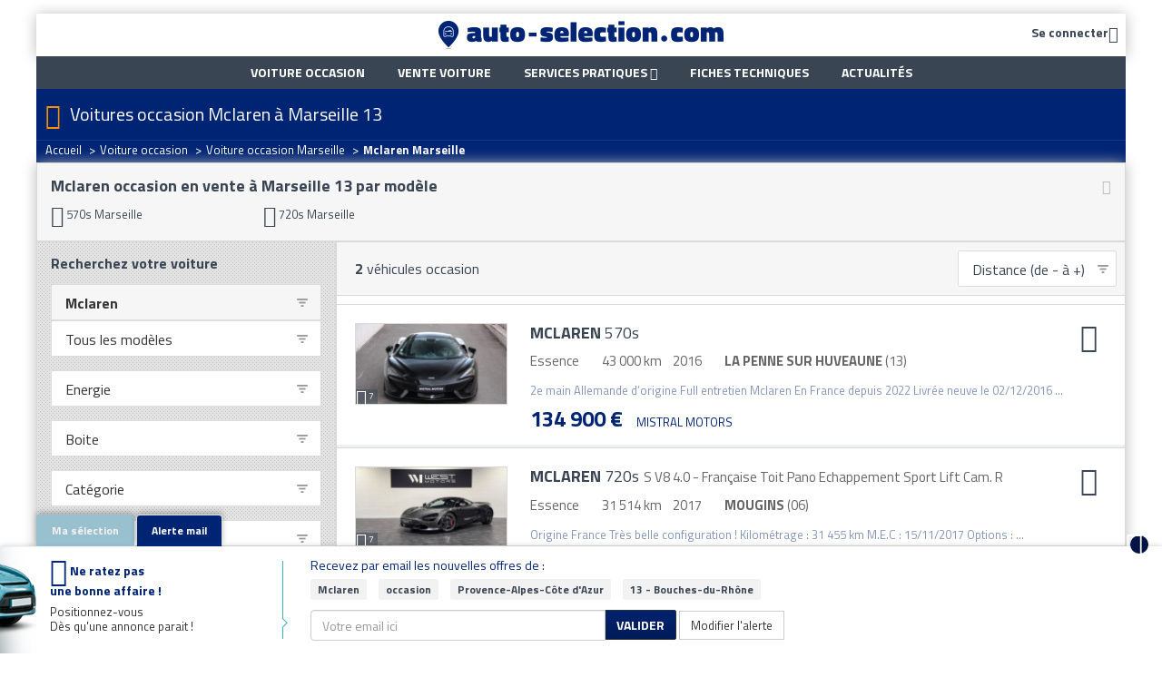

--- FILE ---
content_type: text/html; charset=utf-8
request_url: https://www.google.com/recaptcha/api2/anchor?ar=1&k=6LdJnyYcAAAAAE_H4S-DxfKDtsc8K_YAa2A44FyB&co=aHR0cHM6Ly93d3cuYXV0by1zZWxlY3Rpb24uY29tOjQ0Mw..&hl=en&v=N67nZn4AqZkNcbeMu4prBgzg&size=invisible&anchor-ms=20000&execute-ms=30000&cb=2eanmpuu142k
body_size: 49605
content:
<!DOCTYPE HTML><html dir="ltr" lang="en"><head><meta http-equiv="Content-Type" content="text/html; charset=UTF-8">
<meta http-equiv="X-UA-Compatible" content="IE=edge">
<title>reCAPTCHA</title>
<style type="text/css">
/* cyrillic-ext */
@font-face {
  font-family: 'Roboto';
  font-style: normal;
  font-weight: 400;
  font-stretch: 100%;
  src: url(//fonts.gstatic.com/s/roboto/v48/KFO7CnqEu92Fr1ME7kSn66aGLdTylUAMa3GUBHMdazTgWw.woff2) format('woff2');
  unicode-range: U+0460-052F, U+1C80-1C8A, U+20B4, U+2DE0-2DFF, U+A640-A69F, U+FE2E-FE2F;
}
/* cyrillic */
@font-face {
  font-family: 'Roboto';
  font-style: normal;
  font-weight: 400;
  font-stretch: 100%;
  src: url(//fonts.gstatic.com/s/roboto/v48/KFO7CnqEu92Fr1ME7kSn66aGLdTylUAMa3iUBHMdazTgWw.woff2) format('woff2');
  unicode-range: U+0301, U+0400-045F, U+0490-0491, U+04B0-04B1, U+2116;
}
/* greek-ext */
@font-face {
  font-family: 'Roboto';
  font-style: normal;
  font-weight: 400;
  font-stretch: 100%;
  src: url(//fonts.gstatic.com/s/roboto/v48/KFO7CnqEu92Fr1ME7kSn66aGLdTylUAMa3CUBHMdazTgWw.woff2) format('woff2');
  unicode-range: U+1F00-1FFF;
}
/* greek */
@font-face {
  font-family: 'Roboto';
  font-style: normal;
  font-weight: 400;
  font-stretch: 100%;
  src: url(//fonts.gstatic.com/s/roboto/v48/KFO7CnqEu92Fr1ME7kSn66aGLdTylUAMa3-UBHMdazTgWw.woff2) format('woff2');
  unicode-range: U+0370-0377, U+037A-037F, U+0384-038A, U+038C, U+038E-03A1, U+03A3-03FF;
}
/* math */
@font-face {
  font-family: 'Roboto';
  font-style: normal;
  font-weight: 400;
  font-stretch: 100%;
  src: url(//fonts.gstatic.com/s/roboto/v48/KFO7CnqEu92Fr1ME7kSn66aGLdTylUAMawCUBHMdazTgWw.woff2) format('woff2');
  unicode-range: U+0302-0303, U+0305, U+0307-0308, U+0310, U+0312, U+0315, U+031A, U+0326-0327, U+032C, U+032F-0330, U+0332-0333, U+0338, U+033A, U+0346, U+034D, U+0391-03A1, U+03A3-03A9, U+03B1-03C9, U+03D1, U+03D5-03D6, U+03F0-03F1, U+03F4-03F5, U+2016-2017, U+2034-2038, U+203C, U+2040, U+2043, U+2047, U+2050, U+2057, U+205F, U+2070-2071, U+2074-208E, U+2090-209C, U+20D0-20DC, U+20E1, U+20E5-20EF, U+2100-2112, U+2114-2115, U+2117-2121, U+2123-214F, U+2190, U+2192, U+2194-21AE, U+21B0-21E5, U+21F1-21F2, U+21F4-2211, U+2213-2214, U+2216-22FF, U+2308-230B, U+2310, U+2319, U+231C-2321, U+2336-237A, U+237C, U+2395, U+239B-23B7, U+23D0, U+23DC-23E1, U+2474-2475, U+25AF, U+25B3, U+25B7, U+25BD, U+25C1, U+25CA, U+25CC, U+25FB, U+266D-266F, U+27C0-27FF, U+2900-2AFF, U+2B0E-2B11, U+2B30-2B4C, U+2BFE, U+3030, U+FF5B, U+FF5D, U+1D400-1D7FF, U+1EE00-1EEFF;
}
/* symbols */
@font-face {
  font-family: 'Roboto';
  font-style: normal;
  font-weight: 400;
  font-stretch: 100%;
  src: url(//fonts.gstatic.com/s/roboto/v48/KFO7CnqEu92Fr1ME7kSn66aGLdTylUAMaxKUBHMdazTgWw.woff2) format('woff2');
  unicode-range: U+0001-000C, U+000E-001F, U+007F-009F, U+20DD-20E0, U+20E2-20E4, U+2150-218F, U+2190, U+2192, U+2194-2199, U+21AF, U+21E6-21F0, U+21F3, U+2218-2219, U+2299, U+22C4-22C6, U+2300-243F, U+2440-244A, U+2460-24FF, U+25A0-27BF, U+2800-28FF, U+2921-2922, U+2981, U+29BF, U+29EB, U+2B00-2BFF, U+4DC0-4DFF, U+FFF9-FFFB, U+10140-1018E, U+10190-1019C, U+101A0, U+101D0-101FD, U+102E0-102FB, U+10E60-10E7E, U+1D2C0-1D2D3, U+1D2E0-1D37F, U+1F000-1F0FF, U+1F100-1F1AD, U+1F1E6-1F1FF, U+1F30D-1F30F, U+1F315, U+1F31C, U+1F31E, U+1F320-1F32C, U+1F336, U+1F378, U+1F37D, U+1F382, U+1F393-1F39F, U+1F3A7-1F3A8, U+1F3AC-1F3AF, U+1F3C2, U+1F3C4-1F3C6, U+1F3CA-1F3CE, U+1F3D4-1F3E0, U+1F3ED, U+1F3F1-1F3F3, U+1F3F5-1F3F7, U+1F408, U+1F415, U+1F41F, U+1F426, U+1F43F, U+1F441-1F442, U+1F444, U+1F446-1F449, U+1F44C-1F44E, U+1F453, U+1F46A, U+1F47D, U+1F4A3, U+1F4B0, U+1F4B3, U+1F4B9, U+1F4BB, U+1F4BF, U+1F4C8-1F4CB, U+1F4D6, U+1F4DA, U+1F4DF, U+1F4E3-1F4E6, U+1F4EA-1F4ED, U+1F4F7, U+1F4F9-1F4FB, U+1F4FD-1F4FE, U+1F503, U+1F507-1F50B, U+1F50D, U+1F512-1F513, U+1F53E-1F54A, U+1F54F-1F5FA, U+1F610, U+1F650-1F67F, U+1F687, U+1F68D, U+1F691, U+1F694, U+1F698, U+1F6AD, U+1F6B2, U+1F6B9-1F6BA, U+1F6BC, U+1F6C6-1F6CF, U+1F6D3-1F6D7, U+1F6E0-1F6EA, U+1F6F0-1F6F3, U+1F6F7-1F6FC, U+1F700-1F7FF, U+1F800-1F80B, U+1F810-1F847, U+1F850-1F859, U+1F860-1F887, U+1F890-1F8AD, U+1F8B0-1F8BB, U+1F8C0-1F8C1, U+1F900-1F90B, U+1F93B, U+1F946, U+1F984, U+1F996, U+1F9E9, U+1FA00-1FA6F, U+1FA70-1FA7C, U+1FA80-1FA89, U+1FA8F-1FAC6, U+1FACE-1FADC, U+1FADF-1FAE9, U+1FAF0-1FAF8, U+1FB00-1FBFF;
}
/* vietnamese */
@font-face {
  font-family: 'Roboto';
  font-style: normal;
  font-weight: 400;
  font-stretch: 100%;
  src: url(//fonts.gstatic.com/s/roboto/v48/KFO7CnqEu92Fr1ME7kSn66aGLdTylUAMa3OUBHMdazTgWw.woff2) format('woff2');
  unicode-range: U+0102-0103, U+0110-0111, U+0128-0129, U+0168-0169, U+01A0-01A1, U+01AF-01B0, U+0300-0301, U+0303-0304, U+0308-0309, U+0323, U+0329, U+1EA0-1EF9, U+20AB;
}
/* latin-ext */
@font-face {
  font-family: 'Roboto';
  font-style: normal;
  font-weight: 400;
  font-stretch: 100%;
  src: url(//fonts.gstatic.com/s/roboto/v48/KFO7CnqEu92Fr1ME7kSn66aGLdTylUAMa3KUBHMdazTgWw.woff2) format('woff2');
  unicode-range: U+0100-02BA, U+02BD-02C5, U+02C7-02CC, U+02CE-02D7, U+02DD-02FF, U+0304, U+0308, U+0329, U+1D00-1DBF, U+1E00-1E9F, U+1EF2-1EFF, U+2020, U+20A0-20AB, U+20AD-20C0, U+2113, U+2C60-2C7F, U+A720-A7FF;
}
/* latin */
@font-face {
  font-family: 'Roboto';
  font-style: normal;
  font-weight: 400;
  font-stretch: 100%;
  src: url(//fonts.gstatic.com/s/roboto/v48/KFO7CnqEu92Fr1ME7kSn66aGLdTylUAMa3yUBHMdazQ.woff2) format('woff2');
  unicode-range: U+0000-00FF, U+0131, U+0152-0153, U+02BB-02BC, U+02C6, U+02DA, U+02DC, U+0304, U+0308, U+0329, U+2000-206F, U+20AC, U+2122, U+2191, U+2193, U+2212, U+2215, U+FEFF, U+FFFD;
}
/* cyrillic-ext */
@font-face {
  font-family: 'Roboto';
  font-style: normal;
  font-weight: 500;
  font-stretch: 100%;
  src: url(//fonts.gstatic.com/s/roboto/v48/KFO7CnqEu92Fr1ME7kSn66aGLdTylUAMa3GUBHMdazTgWw.woff2) format('woff2');
  unicode-range: U+0460-052F, U+1C80-1C8A, U+20B4, U+2DE0-2DFF, U+A640-A69F, U+FE2E-FE2F;
}
/* cyrillic */
@font-face {
  font-family: 'Roboto';
  font-style: normal;
  font-weight: 500;
  font-stretch: 100%;
  src: url(//fonts.gstatic.com/s/roboto/v48/KFO7CnqEu92Fr1ME7kSn66aGLdTylUAMa3iUBHMdazTgWw.woff2) format('woff2');
  unicode-range: U+0301, U+0400-045F, U+0490-0491, U+04B0-04B1, U+2116;
}
/* greek-ext */
@font-face {
  font-family: 'Roboto';
  font-style: normal;
  font-weight: 500;
  font-stretch: 100%;
  src: url(//fonts.gstatic.com/s/roboto/v48/KFO7CnqEu92Fr1ME7kSn66aGLdTylUAMa3CUBHMdazTgWw.woff2) format('woff2');
  unicode-range: U+1F00-1FFF;
}
/* greek */
@font-face {
  font-family: 'Roboto';
  font-style: normal;
  font-weight: 500;
  font-stretch: 100%;
  src: url(//fonts.gstatic.com/s/roboto/v48/KFO7CnqEu92Fr1ME7kSn66aGLdTylUAMa3-UBHMdazTgWw.woff2) format('woff2');
  unicode-range: U+0370-0377, U+037A-037F, U+0384-038A, U+038C, U+038E-03A1, U+03A3-03FF;
}
/* math */
@font-face {
  font-family: 'Roboto';
  font-style: normal;
  font-weight: 500;
  font-stretch: 100%;
  src: url(//fonts.gstatic.com/s/roboto/v48/KFO7CnqEu92Fr1ME7kSn66aGLdTylUAMawCUBHMdazTgWw.woff2) format('woff2');
  unicode-range: U+0302-0303, U+0305, U+0307-0308, U+0310, U+0312, U+0315, U+031A, U+0326-0327, U+032C, U+032F-0330, U+0332-0333, U+0338, U+033A, U+0346, U+034D, U+0391-03A1, U+03A3-03A9, U+03B1-03C9, U+03D1, U+03D5-03D6, U+03F0-03F1, U+03F4-03F5, U+2016-2017, U+2034-2038, U+203C, U+2040, U+2043, U+2047, U+2050, U+2057, U+205F, U+2070-2071, U+2074-208E, U+2090-209C, U+20D0-20DC, U+20E1, U+20E5-20EF, U+2100-2112, U+2114-2115, U+2117-2121, U+2123-214F, U+2190, U+2192, U+2194-21AE, U+21B0-21E5, U+21F1-21F2, U+21F4-2211, U+2213-2214, U+2216-22FF, U+2308-230B, U+2310, U+2319, U+231C-2321, U+2336-237A, U+237C, U+2395, U+239B-23B7, U+23D0, U+23DC-23E1, U+2474-2475, U+25AF, U+25B3, U+25B7, U+25BD, U+25C1, U+25CA, U+25CC, U+25FB, U+266D-266F, U+27C0-27FF, U+2900-2AFF, U+2B0E-2B11, U+2B30-2B4C, U+2BFE, U+3030, U+FF5B, U+FF5D, U+1D400-1D7FF, U+1EE00-1EEFF;
}
/* symbols */
@font-face {
  font-family: 'Roboto';
  font-style: normal;
  font-weight: 500;
  font-stretch: 100%;
  src: url(//fonts.gstatic.com/s/roboto/v48/KFO7CnqEu92Fr1ME7kSn66aGLdTylUAMaxKUBHMdazTgWw.woff2) format('woff2');
  unicode-range: U+0001-000C, U+000E-001F, U+007F-009F, U+20DD-20E0, U+20E2-20E4, U+2150-218F, U+2190, U+2192, U+2194-2199, U+21AF, U+21E6-21F0, U+21F3, U+2218-2219, U+2299, U+22C4-22C6, U+2300-243F, U+2440-244A, U+2460-24FF, U+25A0-27BF, U+2800-28FF, U+2921-2922, U+2981, U+29BF, U+29EB, U+2B00-2BFF, U+4DC0-4DFF, U+FFF9-FFFB, U+10140-1018E, U+10190-1019C, U+101A0, U+101D0-101FD, U+102E0-102FB, U+10E60-10E7E, U+1D2C0-1D2D3, U+1D2E0-1D37F, U+1F000-1F0FF, U+1F100-1F1AD, U+1F1E6-1F1FF, U+1F30D-1F30F, U+1F315, U+1F31C, U+1F31E, U+1F320-1F32C, U+1F336, U+1F378, U+1F37D, U+1F382, U+1F393-1F39F, U+1F3A7-1F3A8, U+1F3AC-1F3AF, U+1F3C2, U+1F3C4-1F3C6, U+1F3CA-1F3CE, U+1F3D4-1F3E0, U+1F3ED, U+1F3F1-1F3F3, U+1F3F5-1F3F7, U+1F408, U+1F415, U+1F41F, U+1F426, U+1F43F, U+1F441-1F442, U+1F444, U+1F446-1F449, U+1F44C-1F44E, U+1F453, U+1F46A, U+1F47D, U+1F4A3, U+1F4B0, U+1F4B3, U+1F4B9, U+1F4BB, U+1F4BF, U+1F4C8-1F4CB, U+1F4D6, U+1F4DA, U+1F4DF, U+1F4E3-1F4E6, U+1F4EA-1F4ED, U+1F4F7, U+1F4F9-1F4FB, U+1F4FD-1F4FE, U+1F503, U+1F507-1F50B, U+1F50D, U+1F512-1F513, U+1F53E-1F54A, U+1F54F-1F5FA, U+1F610, U+1F650-1F67F, U+1F687, U+1F68D, U+1F691, U+1F694, U+1F698, U+1F6AD, U+1F6B2, U+1F6B9-1F6BA, U+1F6BC, U+1F6C6-1F6CF, U+1F6D3-1F6D7, U+1F6E0-1F6EA, U+1F6F0-1F6F3, U+1F6F7-1F6FC, U+1F700-1F7FF, U+1F800-1F80B, U+1F810-1F847, U+1F850-1F859, U+1F860-1F887, U+1F890-1F8AD, U+1F8B0-1F8BB, U+1F8C0-1F8C1, U+1F900-1F90B, U+1F93B, U+1F946, U+1F984, U+1F996, U+1F9E9, U+1FA00-1FA6F, U+1FA70-1FA7C, U+1FA80-1FA89, U+1FA8F-1FAC6, U+1FACE-1FADC, U+1FADF-1FAE9, U+1FAF0-1FAF8, U+1FB00-1FBFF;
}
/* vietnamese */
@font-face {
  font-family: 'Roboto';
  font-style: normal;
  font-weight: 500;
  font-stretch: 100%;
  src: url(//fonts.gstatic.com/s/roboto/v48/KFO7CnqEu92Fr1ME7kSn66aGLdTylUAMa3OUBHMdazTgWw.woff2) format('woff2');
  unicode-range: U+0102-0103, U+0110-0111, U+0128-0129, U+0168-0169, U+01A0-01A1, U+01AF-01B0, U+0300-0301, U+0303-0304, U+0308-0309, U+0323, U+0329, U+1EA0-1EF9, U+20AB;
}
/* latin-ext */
@font-face {
  font-family: 'Roboto';
  font-style: normal;
  font-weight: 500;
  font-stretch: 100%;
  src: url(//fonts.gstatic.com/s/roboto/v48/KFO7CnqEu92Fr1ME7kSn66aGLdTylUAMa3KUBHMdazTgWw.woff2) format('woff2');
  unicode-range: U+0100-02BA, U+02BD-02C5, U+02C7-02CC, U+02CE-02D7, U+02DD-02FF, U+0304, U+0308, U+0329, U+1D00-1DBF, U+1E00-1E9F, U+1EF2-1EFF, U+2020, U+20A0-20AB, U+20AD-20C0, U+2113, U+2C60-2C7F, U+A720-A7FF;
}
/* latin */
@font-face {
  font-family: 'Roboto';
  font-style: normal;
  font-weight: 500;
  font-stretch: 100%;
  src: url(//fonts.gstatic.com/s/roboto/v48/KFO7CnqEu92Fr1ME7kSn66aGLdTylUAMa3yUBHMdazQ.woff2) format('woff2');
  unicode-range: U+0000-00FF, U+0131, U+0152-0153, U+02BB-02BC, U+02C6, U+02DA, U+02DC, U+0304, U+0308, U+0329, U+2000-206F, U+20AC, U+2122, U+2191, U+2193, U+2212, U+2215, U+FEFF, U+FFFD;
}
/* cyrillic-ext */
@font-face {
  font-family: 'Roboto';
  font-style: normal;
  font-weight: 900;
  font-stretch: 100%;
  src: url(//fonts.gstatic.com/s/roboto/v48/KFO7CnqEu92Fr1ME7kSn66aGLdTylUAMa3GUBHMdazTgWw.woff2) format('woff2');
  unicode-range: U+0460-052F, U+1C80-1C8A, U+20B4, U+2DE0-2DFF, U+A640-A69F, U+FE2E-FE2F;
}
/* cyrillic */
@font-face {
  font-family: 'Roboto';
  font-style: normal;
  font-weight: 900;
  font-stretch: 100%;
  src: url(//fonts.gstatic.com/s/roboto/v48/KFO7CnqEu92Fr1ME7kSn66aGLdTylUAMa3iUBHMdazTgWw.woff2) format('woff2');
  unicode-range: U+0301, U+0400-045F, U+0490-0491, U+04B0-04B1, U+2116;
}
/* greek-ext */
@font-face {
  font-family: 'Roboto';
  font-style: normal;
  font-weight: 900;
  font-stretch: 100%;
  src: url(//fonts.gstatic.com/s/roboto/v48/KFO7CnqEu92Fr1ME7kSn66aGLdTylUAMa3CUBHMdazTgWw.woff2) format('woff2');
  unicode-range: U+1F00-1FFF;
}
/* greek */
@font-face {
  font-family: 'Roboto';
  font-style: normal;
  font-weight: 900;
  font-stretch: 100%;
  src: url(//fonts.gstatic.com/s/roboto/v48/KFO7CnqEu92Fr1ME7kSn66aGLdTylUAMa3-UBHMdazTgWw.woff2) format('woff2');
  unicode-range: U+0370-0377, U+037A-037F, U+0384-038A, U+038C, U+038E-03A1, U+03A3-03FF;
}
/* math */
@font-face {
  font-family: 'Roboto';
  font-style: normal;
  font-weight: 900;
  font-stretch: 100%;
  src: url(//fonts.gstatic.com/s/roboto/v48/KFO7CnqEu92Fr1ME7kSn66aGLdTylUAMawCUBHMdazTgWw.woff2) format('woff2');
  unicode-range: U+0302-0303, U+0305, U+0307-0308, U+0310, U+0312, U+0315, U+031A, U+0326-0327, U+032C, U+032F-0330, U+0332-0333, U+0338, U+033A, U+0346, U+034D, U+0391-03A1, U+03A3-03A9, U+03B1-03C9, U+03D1, U+03D5-03D6, U+03F0-03F1, U+03F4-03F5, U+2016-2017, U+2034-2038, U+203C, U+2040, U+2043, U+2047, U+2050, U+2057, U+205F, U+2070-2071, U+2074-208E, U+2090-209C, U+20D0-20DC, U+20E1, U+20E5-20EF, U+2100-2112, U+2114-2115, U+2117-2121, U+2123-214F, U+2190, U+2192, U+2194-21AE, U+21B0-21E5, U+21F1-21F2, U+21F4-2211, U+2213-2214, U+2216-22FF, U+2308-230B, U+2310, U+2319, U+231C-2321, U+2336-237A, U+237C, U+2395, U+239B-23B7, U+23D0, U+23DC-23E1, U+2474-2475, U+25AF, U+25B3, U+25B7, U+25BD, U+25C1, U+25CA, U+25CC, U+25FB, U+266D-266F, U+27C0-27FF, U+2900-2AFF, U+2B0E-2B11, U+2B30-2B4C, U+2BFE, U+3030, U+FF5B, U+FF5D, U+1D400-1D7FF, U+1EE00-1EEFF;
}
/* symbols */
@font-face {
  font-family: 'Roboto';
  font-style: normal;
  font-weight: 900;
  font-stretch: 100%;
  src: url(//fonts.gstatic.com/s/roboto/v48/KFO7CnqEu92Fr1ME7kSn66aGLdTylUAMaxKUBHMdazTgWw.woff2) format('woff2');
  unicode-range: U+0001-000C, U+000E-001F, U+007F-009F, U+20DD-20E0, U+20E2-20E4, U+2150-218F, U+2190, U+2192, U+2194-2199, U+21AF, U+21E6-21F0, U+21F3, U+2218-2219, U+2299, U+22C4-22C6, U+2300-243F, U+2440-244A, U+2460-24FF, U+25A0-27BF, U+2800-28FF, U+2921-2922, U+2981, U+29BF, U+29EB, U+2B00-2BFF, U+4DC0-4DFF, U+FFF9-FFFB, U+10140-1018E, U+10190-1019C, U+101A0, U+101D0-101FD, U+102E0-102FB, U+10E60-10E7E, U+1D2C0-1D2D3, U+1D2E0-1D37F, U+1F000-1F0FF, U+1F100-1F1AD, U+1F1E6-1F1FF, U+1F30D-1F30F, U+1F315, U+1F31C, U+1F31E, U+1F320-1F32C, U+1F336, U+1F378, U+1F37D, U+1F382, U+1F393-1F39F, U+1F3A7-1F3A8, U+1F3AC-1F3AF, U+1F3C2, U+1F3C4-1F3C6, U+1F3CA-1F3CE, U+1F3D4-1F3E0, U+1F3ED, U+1F3F1-1F3F3, U+1F3F5-1F3F7, U+1F408, U+1F415, U+1F41F, U+1F426, U+1F43F, U+1F441-1F442, U+1F444, U+1F446-1F449, U+1F44C-1F44E, U+1F453, U+1F46A, U+1F47D, U+1F4A3, U+1F4B0, U+1F4B3, U+1F4B9, U+1F4BB, U+1F4BF, U+1F4C8-1F4CB, U+1F4D6, U+1F4DA, U+1F4DF, U+1F4E3-1F4E6, U+1F4EA-1F4ED, U+1F4F7, U+1F4F9-1F4FB, U+1F4FD-1F4FE, U+1F503, U+1F507-1F50B, U+1F50D, U+1F512-1F513, U+1F53E-1F54A, U+1F54F-1F5FA, U+1F610, U+1F650-1F67F, U+1F687, U+1F68D, U+1F691, U+1F694, U+1F698, U+1F6AD, U+1F6B2, U+1F6B9-1F6BA, U+1F6BC, U+1F6C6-1F6CF, U+1F6D3-1F6D7, U+1F6E0-1F6EA, U+1F6F0-1F6F3, U+1F6F7-1F6FC, U+1F700-1F7FF, U+1F800-1F80B, U+1F810-1F847, U+1F850-1F859, U+1F860-1F887, U+1F890-1F8AD, U+1F8B0-1F8BB, U+1F8C0-1F8C1, U+1F900-1F90B, U+1F93B, U+1F946, U+1F984, U+1F996, U+1F9E9, U+1FA00-1FA6F, U+1FA70-1FA7C, U+1FA80-1FA89, U+1FA8F-1FAC6, U+1FACE-1FADC, U+1FADF-1FAE9, U+1FAF0-1FAF8, U+1FB00-1FBFF;
}
/* vietnamese */
@font-face {
  font-family: 'Roboto';
  font-style: normal;
  font-weight: 900;
  font-stretch: 100%;
  src: url(//fonts.gstatic.com/s/roboto/v48/KFO7CnqEu92Fr1ME7kSn66aGLdTylUAMa3OUBHMdazTgWw.woff2) format('woff2');
  unicode-range: U+0102-0103, U+0110-0111, U+0128-0129, U+0168-0169, U+01A0-01A1, U+01AF-01B0, U+0300-0301, U+0303-0304, U+0308-0309, U+0323, U+0329, U+1EA0-1EF9, U+20AB;
}
/* latin-ext */
@font-face {
  font-family: 'Roboto';
  font-style: normal;
  font-weight: 900;
  font-stretch: 100%;
  src: url(//fonts.gstatic.com/s/roboto/v48/KFO7CnqEu92Fr1ME7kSn66aGLdTylUAMa3KUBHMdazTgWw.woff2) format('woff2');
  unicode-range: U+0100-02BA, U+02BD-02C5, U+02C7-02CC, U+02CE-02D7, U+02DD-02FF, U+0304, U+0308, U+0329, U+1D00-1DBF, U+1E00-1E9F, U+1EF2-1EFF, U+2020, U+20A0-20AB, U+20AD-20C0, U+2113, U+2C60-2C7F, U+A720-A7FF;
}
/* latin */
@font-face {
  font-family: 'Roboto';
  font-style: normal;
  font-weight: 900;
  font-stretch: 100%;
  src: url(//fonts.gstatic.com/s/roboto/v48/KFO7CnqEu92Fr1ME7kSn66aGLdTylUAMa3yUBHMdazQ.woff2) format('woff2');
  unicode-range: U+0000-00FF, U+0131, U+0152-0153, U+02BB-02BC, U+02C6, U+02DA, U+02DC, U+0304, U+0308, U+0329, U+2000-206F, U+20AC, U+2122, U+2191, U+2193, U+2212, U+2215, U+FEFF, U+FFFD;
}

</style>
<link rel="stylesheet" type="text/css" href="https://www.gstatic.com/recaptcha/releases/N67nZn4AqZkNcbeMu4prBgzg/styles__ltr.css">
<script nonce="ETHoqzTIvVvC9eotaTTu9A" type="text/javascript">window['__recaptcha_api'] = 'https://www.google.com/recaptcha/api2/';</script>
<script type="text/javascript" src="https://www.gstatic.com/recaptcha/releases/N67nZn4AqZkNcbeMu4prBgzg/recaptcha__en.js" nonce="ETHoqzTIvVvC9eotaTTu9A">
      
    </script></head>
<body><div id="rc-anchor-alert" class="rc-anchor-alert"></div>
<input type="hidden" id="recaptcha-token" value="[base64]">
<script type="text/javascript" nonce="ETHoqzTIvVvC9eotaTTu9A">
      recaptcha.anchor.Main.init("[\x22ainput\x22,[\x22bgdata\x22,\x22\x22,\[base64]/[base64]/[base64]/[base64]/[base64]/UltsKytdPUU6KEU8MjA0OD9SW2wrK109RT4+NnwxOTI6KChFJjY0NTEyKT09NTUyOTYmJk0rMTxjLmxlbmd0aCYmKGMuY2hhckNvZGVBdChNKzEpJjY0NTEyKT09NTYzMjA/[base64]/[base64]/[base64]/[base64]/[base64]/[base64]/[base64]\x22,\[base64]\\u003d\x22,\[base64]/DkXzCogd6BRUjwoB3wojCrhjDrCbDl0R9woHCjH3Dk1FqwosFwqPClDfDnMKcw64nBHkxL8KSw6/CnsOWw6bDucOIwoHCtkM1asOqw69+w5PDocK5FVVywq/Do1AtRcKMw6LCt8OLNMOhwqAIK8ONAsKJendTw6w8HMO8w6fDoRfCqsO/eCQDXQYFw7/ClTpJwqLDkx5IU8Kxwq1gRsOvw67DllnDnsOPwrXDul1NNibDlsKGK1HDrkJHKR7DksOmwoPDusORwrPCqDnCnMKEJifChsKPwpoZw6vDpm5Xw78eEcKeVMKjwrzDm8KYZk1uw5/DhwYtWiJyXMK2w5pDZ8OhwrPCiVzDgQt8S8OeBhfChsOnworDpsKLwo3DuUt+QRgifQ9nFsKYw5xHTE3DuMKADcKPSyTCgyPCryTCh8OZw7DCuifDisKZwqPCoMOfAMOXM8OnHFHCp209c8K2w77DiMKywpHDvsKFw6F9woZhw4DDhcKyVsKKwp/[base64]/wp7DgsOdSRLChCXDgEPDuMOSfMOkdsOfZMOqwpclGsOTwr/CjcOPSzfCnAsLwrfCnG8xwpJUw7PDicKAw6IRFcO2wpHDplzDrm7DlcKmMkteU8Opw5LDkMKYCWV5w7bCk8KdwrlML8Oww4/Dh0hcw4HDmRc6wrvDrSo2wopXA8K2wpU0w5llXsOxe2jCrjtdd8KWwoTCkcOAw4zClMO1w6VETC/[base64]/[base64]/[base64]/CjsKAwrLDlT7CinzDhcObwplzwoJHwoRBB8OKwpPDtTALXsK0w5Efa8OqCcOrasK+RA9sbMOzC8OGcHIkSXFCw4N2w57Ckng/NMKEPlgVwpJ2Px7CiyDDq8OSwogtwqXClMKKwqvDuDjDjEA+w4wTZcKuw5lpw5rCh8OJE8OTwqbCphoewqwMHsKvwrI4alZOw5zDmsK6X8Obw4oyHTvDhsOjNcK9wpLCvcK4wqhnI8KUwp3CgMKfKMKJAw/[base64]/w4rCjsO0wprDsWnDtsORwr0CAcO4dlRTIwd6w6bDlV/[base64]/w4PCigjDmsKEOm7CoCLDrjbCthNtJ8KKbHvDnx5Kw4FAw7xRwqDDgF85wql1woDDgsKHw6dEwpjDpcKqFmlwIsKjaMOEGMKWwr7Cn1bCnAXCnjsbwprCiU3DlG8fU8KHw5zCjsKiw7zCu8OIw5zCk8OrQcKtwovDt37DgjTDiMOWbMKxGcKoJChNw4LDi0/[base64]/wrJ5XsKuXT5AwoXDvcOOc2EiZSbDrsKINULCigrCpMKSasOWdUc5wpx2fsKZwrfClWh9PcOeEsKuLGTCu8OlwpUuw6LDqELDjsK4woIychY5w4PCtsK0wqZPw4ZqOMOnbjtzwojDrMKrIAXDlh3Cuw51ZsOhw7tiN8OMXXJ3w7TDniZDSMKvR8Kaw6TChMOmSsOtwp/DqmzDv8OjMkxbeSkmCWbDmSHCtMKdRcKOWcKrTkPCrD4wMVcgGMOiwqkuw7rDhVU/OEg/[base64]/DssOewo9VSCHDhMOtw5AXEQxyw6Q2I8OIMFfDqsOFEwFRw73ChQ8aCsOMJ2HDscO1wpbCpw3CgRfCi8Kmwq7DvWgFeMKQEkzCu0bDtcOzw51Wwo3DhsOXw6s5MCDCnxYwwqpdMcOTWyp6V8K/woBYbcOUwr3DmsOoE0PCoMKLw5HCuATDpcKRw5HCncKYwpIrwpJWfEVyw4DCjydmL8Kew43ClcKVR8Oew5jDpMKvwpMMYFB8VMKDHsKcwqU3YsOXMsOvN8Oqw5PDlkTCgHjDu8K8w6nCqMOEwqFsQsO1wrbDlh0oWDLCon0rw6powogawoPCgHLCosOZw4/DnhdPwoLCicOSJi3Cu8Omw4tGwpLCgTAyw79twotFw5ZEw4zDjMOQe8Oowq9rwogEA8KeLsOwbgfCv3/[base64]/CncKow7Uew4TCjWXCjcO4wqzDncK/wrlKRhnCrl0vcsOae8OtVMKcO8KpSMOtw6MdPjXDu8OxesO2RgNRIcKpw789w5vCqcKRwrkew53CrsO8w5/[base64]/[base64]/CukfDikMew4jCs8KxWQg+REHDgykmBEDCl8K2ZGnDrQTCglzCkE8rw7ZOcg3ClcOJA8Khw7fCscK3w7nCi01lCMKYXzPDicKKw7fCjQ3CowbDmMOWZMKaQMKtwqsGw73CsiI9EDJgwrp8wqhGfXF6dwVJw5Q7w4lqw7/Do0YGPXjCqsKpw4V1wotDw4zCn8OtwqTDvsK6FMOzfgYpwqdOwq0Ww4ckw6EWwpvDpzDClkfCtcO/wrdhDGkjwr/Ci8KhLcK5cVERwokwBzkzS8OAQRgrRMORf8Olw47DjcKrcWzClsO6GSFZd1Z/w7bCnhjDtFnDhXoHdMKycivClmdjB8O7SsOqIcKxwr3DnMOCBFYtw5zCtMOLw5E/[base64]/[base64]/[base64]/DtcKCQ8KUw4hwczYmwqo1Qg5mQMObCHUzw4/CtiVJwpAwT8K3O3A1E8OpwqbDl8OqwpfCncOKN8KGw41bfcKTwozDi8OLwo/[base64]/[base64]/eyLDrHzDgsOJJcKTwqBYwqbCk8Ouw4rDrTMVMUTDnmkvwrjCjcKucMOnwqvDow7CsMKhwojDlsOjBV/Cj8OgDmwRw7huDlPCh8Opw57CtsOODXkiw5Itw4vCnkdyw6MReGbCkz5Bw6/DkUnDujHCscKpaBPDmMOzwojDsMKXw4goYTBUw4odMsKtT8KeDR3CvMKHwozDssK5McOnwrVjIcKZwoDDocKWw4p1T8KgX8KeTznDusORwqMOwq9fwqLDvwDDicOKw6nCl1XDpsKHwpzDnMKDEsOmQVhqw5/CjUEmSMOTwrTCjcKJw4LClMKrb8Ozw7fDlsK0KcOPwpbDo8OkwqTDqW1KHEkywpjCng3DiCcLw4JdaGpRw7FYTcOnw6tywoTDgMKBeMKgA30bY1/[base64]/w7lCbybClcK3IXBoPVFqw65Xw5zCusOQAjHCl8OeAkTDh8KFw6jCjXvDt8KFUMOdLcOrwql3wqITw73DjHrChE3Co8Ksw4NFQTJENcKKw5/DrQPDnsOxCT/DnSYDwpjCrcKawpMawqTDtcOGwqnDgU/DtDBjDHrCoSZ+B8KVD8KAwqAWS8OTFMOxPVM+w47Cr8O5UDTCj8KXwpsiUHTDnMOfw4BjwqgdBMO9OMK/[base64]/DrlPDr8KBw63Dki5fwoIJBsOvwqrDpEDCu8OdfsOgwrLDvigfUVbCicO1wrDDgA8kAErCs8KtXMKlw69awr3DvcKJXXXDlFDDhAzCjcKKwpDDg1BSVsKREsOtPMKawo12woPCiwrDgMK/w5s8DcKZYMKHa8K+XMK/[base64]/Cj8KFIsK7wrIfwqTCqMOLw6YOwoTCpE8RNMOpw4wxPgI0DEJMF0oyB8Oiw51DKAHCp1LDrikUATjCksOGw74Ub25Hw5AMXGxdISdWw45BwockwqYBwrnCuzrCjmHDrxTCgx/Cr01uNAgHPVbCiRFgNsOAwpLDp0zCuMKrV8KxBcKHw53DoMK/LMK0w4ZNwp3DvAfCtMKEcRgrE3sVwrYzHCEaw5tCwplDGsKZPcOGwrM3VG3DlTXCqF/[base64]/[base64]/CusK8wrPCusO0wpLCqcKeCcO7w4/DkULDjHnCgSk3wo8OwpHCi1p0wpHDrcKDw7DCtDRNBjMkIMO0bMKQZMKRFcKMdVcQwqw0wo02w4FccGXDnTN7NsK1DcOAw4sMwrXCr8KmS0LCpVZ4w70Ywr7Cum9Qwo9DwqYCdmnDqFtZDFpIw7DDtcO5F8KxH0/DtsKZwrJ9w53DlsOoLMK+wq5Ww4gXIUIwwoldNn7CpDnCliLDlG7DiDbDnEZKw5bCvSHDmsO0w77CnyTChsOXYghzwpZtw6ElwovDmMObDSxBwrAcwq57dsK9dcO3W8OpfUpvCMOqKg/DvcKKeMKuLURUw4/DgcO/[base64]/CknDDplMmKcOUNMOiTMKVHcOpwp/Cilg6wo3Cp2ZKwrQtw5Usw5/DusKbwpbDnXfClE/[base64]/[base64]/DtsO8FMKmw7w2JcO2aMOcb8OGJVUowqvCuMKGM8K+WwZAE8OpKzfDlcOSw6IgXhzDoFbCnwXCmcOhw5bDhwzCsjbCncOPwqYtw7p6wrg6wqnCpcKvwrPCtxJhw68ZQlHDhcKNwqZQXDohR2QjaDzDo8OOfSodVFtgP8OZEsKNUMKQMx/DscO6al7ClcK/[base64]/CsRsaaWZ6w4PCgyI4fcKYw4jCumXCksOVwpZpGQ/DqjzCp8OpwpcqUVV2wog4Hk/CjirCmsOyeB4YwovDgBcVYVkAeEM+GyvDqj5Tw4AOw6lfDcKow49qWMOfW8OzwoJPwo0LXyo7w5HDlkc9w5IsOMKew74kwrrDtWjCkQsed8OMw5RhwrxvesOkw73DjQvDryzDr8Klw6PDqXRlHgVkwrrDgSEZw43Cgi/[base64]/Co2HDnl7CmsOhEWRTI0glwoJywqINwq5jRwVww6fCjMKTwqDDqBRIw6djwqnDnsKvw6wUw7PCiMOJXUUpwqB7Uih0wqvCglt0UsODwrvCgkFOc1TCmU93w4bCsUx/[base64]/DtsOGw5jCiRTCp3fCrMOuwp8Nw6pjw7B/cyp0w4LCm8KQw6Nlwo7ChsKcbMO0wqhRHMO4w5sNI1zDons4w5Fnw4gLw7gTwrnCgMKqC23Cql/Dpj/CtxvDqsKYw5zCq8OOV8KKSsOMfFxNw51zw5TCq1zDgMKDKMOMw6l4w6HDrS5LZhnDpDXCjiVMw6rDoxU9JxbCp8KbXTBswp9MRcKrR27CmgQpC8OZw5QLw5HDsMK/blXDucKzwpAnU8OaDw3CuztBwphHw78CEG85wpzDpsORw6pmDElpPC/CqcKBOMKzScO8w7JzGCcPwocuw7fCiWUaw6nDrcKaMcOXC8KtbcKsamXCtltEZnTDocKKwrNLHMO6wrDDnsK8bC7CmCjDj8O3UcKtwpRVwrrCr8OTwrLDjcKRYMOvwrfCvG1EX8OQwp7DgMOFMlHCjRcpAcOhAmxvw4bDjsOldWfDiXwPasO/woVTbG1tYgDDmMK0w7UEccOtNnbDqSHDusOPw4lowqQVwrfDrH/DkEgxwpnCtMK4wqpSFcK1UsO2BnbCq8KaY0s7wrduAAsnUGDDnsK8wrcJTlV8O8KwwrLChEPCiMOdw7p/w7sbwojDsMKRERg2V8O1Ay3CnzfDgsO8w4N0EyLCmcKzSkfDpsKKw7w/w7JrwqN0Am7CtMOrG8KPHcKWLmxFwp7DskxfDQXCgAJoc8O9Cxx0wp/CtMKIH3HDhcK7OsKHwpnCvcOHLsO2wqY/wo/DrMKLLcOOw7fCkcKcWcK5BF/ClGDCvT8WbsKQw7DDi8OBw6trw7wQGcKTw4l8GzXDnl95NMOMXsK6VhIww69pX8OkXsKWwqLCqMK1wplcUzvCg8ORwqPCsxbDuCvDtMOrEMKLwoPDimHDjWDDr2jDhlU/wqoMa8O5w6HCj8OOw4cjwrPDmsOKRzdfw6RbSsOnIkZawowmw7/[base64]/CqErDscKGwpTCjzrDlcOpwoPCjXgwwpIzw5lowpQMcFNWAsKQw6pwwrHDgcK/w6zDssKQeGnCvsKTZzkOc8KPJ8OUfMKyw7tgMMKPw4gkAwbCpMONwqjCmzIPwqTDvHPDtzjDu2tKPkcwwqTCqnnDn8KcTcOuw4kaFsO/bsOLwrfChBZlWHpsHMK9w49YwqJjwp4Iwp/DsCDCk8OUw4IUwoDCgGoaw7gaUMO0KFzCg8Kyw5zCmDDDmcKgwoXCogJ/woZKwpETwp9Yw6AaDMORAkfDuBvCj8OiG1LDqcKewpzCpsONNQFkw7jDnztTSS/DkWrDokx6wr5pwo/[base64]/DujjCtmvDh2/CllxhG2Rcw5EXw6/DrH3DuWTDisK1wpUowr/CsXYkKgZpwrvCg3ZVPyBzQ2XCsMKZwo4awog/wpoYHMKyf8Kzw4Abw5csGHLCqMOTw6huwqPCuD8Aw4ArKsOow6jDpcKnX8KNOALDqcKmw7rDkR48DnAFw40rMcKWQsKpfR7DjsO9w5PDnsKgH8OHJgJ6F3NuwrfCmRsow5/Dj1fCvGkXwo7DjMOTw73DuGjDv8K5BhJVGcKKwr3CnkRzwqHDnMO4woXDr8KENhnClWpqNTpeXhPDh1LCuV/DiEQWwq8Jw6jDjsOIan52w6bDq8OWwqQ4ZnPCnMKRDcOnQ8O/QsKKwq8mVUsVwpQXw6XDlkzCocKfSMKuwrvDrcKOw7PCjhdXdBlpw6t4fsKLwr4JfyzDpBrCssOLw5rDscKgwofCgMK5MEjDoMKywqLDjXHCvMOAW3nChsOgwo3DoELClDcLw5MMw6jDgsOIWiZMCX/CqMOwwpDCtcKSa8OYecO3d8K2VsKjMMOJVwrCklxEI8KBwpzDm8KGwo7CvmA3H8K4wrbDscOLaX8lwobDg8KQMnzCnnMbcCzCmTgMMMOBYRHCpAsgfF/CgsKXdDbCsQE9wqp0FMOPVsKzw7PDj8O0wq90w6LClR/Cs8KfwpXCqjwJw7LCvsKgwrlAwq8/[base64]/[base64]/DvMOiwp59QCUIwrHCocOHY2/Cq8KGQsKFwq8vw50JFcKeO8OjPsKMw641WsOGKy7CkFEqaHcvw7zDi3w/[base64]/[base64]/DrcKJw6Z9fFZaMBgYw57CkHw8w7IEamTDjADDhMKUEcOvw5XDrSdKXVrCnWHDrRjDtMKWCMOsw4rCuQbDqinDvsOcMUYEWsKGIMKDTyY/KUEMwq7DpHITw6fCnsKpw64PwqfCv8OWw7wpDwgHOcOswq7DnzFYRcOdSTZ/EV0ywo0pfcK2w7HCqTxYZF11UsK9wqgCwqRBwqjDmsKNwqMIUsKHM8KBJRHCsMO6w6ZdOsKkbDx2RsO8KC/DmhIfw7o0BMO/A8O3wpdUajwlWsKRWAXDkANYUi3CkkLDrTttU8Oow7rCtsKRRy9owocVwpBkw4xXbj4Wwp0wwqHCmADDuMKyMWgNCsOqGGMyw54bQiIEVSFCTl4rScKJUcOqQsOsKD/CvyLDqH1owqoucG4iwovCr8OWw7HDgcOpJyvDpAYfwqlTw7tma8KobljDmnAlQ8OcJsKnwqnDjMKkWypteMOXJUtfw5PCswcIN2BfR0gVe1k7X8KHWMKwwqswE8OGNsO7OcKMXcOgVcOoZ8KRFsOjwrNXwpMdE8Osw4tDShU/F1xeYsK1PioSUQhwworDh8K8w6p+w5I/w4gOwrMkMC9RLHPDjsKFwrMcQjnCj8O7V8Klwr3Dv8OIU8OjSTnDnBrCsjUxw7LCnsOzUHTCqMOSYMOBwqUOw5DCqXw8wroNIE4KwqDCuk/CtMOFTMOkw6TDtcO0wrPCqzDDhsKYc8OQwrQwwqrDk8ORw6vCm8K3XsKxXmMud8KcAxPDghXDlMKkNcOzwp/DmsOtOhszwrnDmcKWwpk+wqTCjyHDucONw5TDmMOMw5LCicOKw6A7RgdXZlzDk291wrkewpAHV28BOQ/Dh8Oxw6jCqV/[base64]/[base64]/DvQDDnMOKwprDpHfCt2NFR8K+woTCmiDCj2nDuEg/w4kJwpHDnMKQw6vDi2ZxdcOCw63CgsO7R8O+w5rDk8KOw67DhDlbw494w65Lw4ZDw7zCsHczw4tLDQPDqsOMTG7Cm2bDkcKIQMOiw7QAw7YIB8K3wonDpMOTVGvDsiJpGCHDiUJHwqE/[base64]/DhETCmx19wqnCuAovMsOfOifDn3fClDdHegrDn8OPw5J1WsKZAsKmwqJXwr45wosTTEd6wrrCiMKRwo/Cl05nw4fDtGkmAR5wC8ObwpHCgEnChBkXw6nDgDUKb1oBG8OFU23CgsK4wqbDhsOBRVjDviRqM8OKw50bbynCl8KWwqEKAxAeP8Kpw4rDtnXDicOSwqJRYgTCmVhww5BWwqZgA8OoLjHDm1zDsMO8wrE5w5p3JBPDtcOxS0XDl8Odw5fCusKLZi1eLcKPwo/DiG4tcUYiwq0xAHDDnUfCgydtSMOYw7pHw5vCoXPDpXbCkhfDs2rCuAfDp8KnV8K4aQY9w4kZPw9lw6oJw7gLEcKjGyMKSXUVBD8JwpPCn0jDswLCucO+w4AlwrkIw63DmMOWw4dKF8OWw57Cv8KQIBLCgHDDusK2wr0xw7NQw5s/OF3CqGt3w5Eea0bCg8O0HMKqAmTCsGYaFcO8wqIWR0oDG8OWw6jCmCIywovCjMOYw5XDh8OtMAtEP8KNwqLCucOsRSHCkcOQw5TCuC/DocOcw6fCo8KhwpAPLC3CpMK6d8OAfATCtMK/w4TCgB4GwrnDsw9/wqrCrF8VwqPCu8O2wolIw5ZGwqjDt8K5GcO5woXCqXRUw5UTwplEw67Dj8Kyw6snw6RJMsOAJX/DjkPDm8K7w6Bkw7pDw4Ykw49Mahp+UMKVQ8KYw4YlFlvCtCTCgsO4EF89NcOtKylAw5Ukw6DDmcO9w6zCrsKkEMK/c8OaSHvCncKoNsKlw7XCgsODWcOIwrvCnUDDgVrDizvDhxoaJMK0F8ObeGPDrMKCBnI1w4DCpxTCj2Auwq/[base64]/WT4nWj7Cs8OHeMK8w5jDq0DCo27DusOTwoLDgyBVIMKGwrfClj7DhGfCv8KWwpfDoMOYY29dI3rCqXhNewlUK8K6wq/CtG5DN0t9FgDCo8KXfcOyYcOcbMKLL8O0wodtNRDDksO3DULDt8OEw60kDsOow6xewrDCilpkwrPDpUs0PMK0ccOLI8OrRVvCqnzDuCtZwpbDnhDCtnE1AETDicKlL8KGcWjDuU9WHMK3wrVyBinCri5+w7RRw5DCqMKqwpUiQT/[base64]/DhMOJw5/[base64]/EsKRw6gSGsKiw5LDu8O7Y8Kuw6vCm8O9O3TDhMKaw54EBSbClinDvg0hFsO8QHd7w5vDvEzCgMO9M0XDkkBfw6l/[base64]/wojDiixdHVbDu8OoEMK+woTDh8OiwrhQw4LCh8OvwqbCmcKXWTjCvidrwo3Cn0vCs1/DssOow7hQbcK3VMKBAE3CgyE9w6TCucOFwrhXw4vDncKKwp7DmkM+FcOPwqDCt8KGw4ttdcOIXG3CpMOLAQXDj8KiX8K6Q1lEVlN7w55uc10HRMOJfsOsw4vClMOTwoUNT8KfEsKlFy0MGsKQw7/Cqn7DjV7DrUTCsl8zOsKwe8KNwoNRw7V6wqhrEHrCgMKOX1TDpsKmacO7w4VEw6h6WcKRw5/CtsOWwo/DlBPDrcKDw43CpsOodWHCsHA0esOUw4nDlcKxwoFVCgU9AiHCtCJ5wrTCjUwpw53Cn8OHw4fCkcOMwofDmk/Dl8OYw7DDu2/[base64]/RcOHw6tywqTDn3Fjw4LCunvDjGPDh8KNw5rChgIiEMKYw6paaT3Cp8KjCy4Vw6sUGcOnZyVKYMORwq9MC8KPw6/DjgzCr8KNwqQEw55iZ8Oww7Mjfl05XltxwpE7cyXDuVIjw67DlMKnV14vQMOiPcOwSQNRwqHDulp/Vk90FMKFwq7DuS0pwqxxw4dlGGrDln3Cm8KiHcKnwrHDnMOfwqjDu8OEBx/[base64]/Dv0Flw5bCrMO+w5vDtS8wwrk/[base64]/woXCnMKxwq1fw4wbwoV1w67DnlXCuUDDrFTDs8K3w7rDgR4mwrMYNcOgBsKCA8KpwpvCicKZZ8KcwrR2MSxXKcKlOcO6w7MDwohGfMK9wpw8TS0Mwo9VBcKswrs4w7PDk21ZPQPDi8OnwojCvcOcXG3CncOGwpJowrl+w5QDG8OoXncDL8OAasKMBsOaKkjCgUg/[base64]/w67DrsKMOHvCtMKFw7k9OULCpFDCrcKmwqDCuzY+wovCkjfCocKrw7Itwpo/[base64]/HlfCux/[base64]/DjsOAwqs3NcOiCT8jwoQGwpwPIx7DsSs4w7wEw4hVw7nDuHPCgFNfw5nDrgsiVXLCmW0XwonClUnDpjHDhcKNW0Avw6HCrznDjj/Dj8Krw7XCjMK3wrBPwqJbPRLDqn9uw5LCo8O0OcKJwpfCm8OjwpdQG8OKMMO/wrcAw6dhWxQDez/DqMOqw6/CuRnCv2zDmlrDsFd/RgQDNCPCo8KbNnIYw47CvsK9w6Z6JMOLwp1XVDPDs2wEw6zCtMOnw5XDs1E4Qx/DlHJ9woc7NcObw4LClivDnsKOw44qwqU1wqVIw7o4wpnDhMOzw4PCusOKAcKgw6l3wpTCiCArLMONOsKQw6/CtMKCwobDg8KTUMKXw6rCkQRmwr1Zwrl4VDHDn2XDtBpSeBwuw7tmJsK9EcKmw7cYLsKobMKIfC9Ow5LCs8KuwoTDvRbDiEzDnDQBw4ZowrRxwq7CkQ5ywrfCiDESWsKdwptTwrjCjcK/wpMqwoYyH8KEZmbDvG9JG8KMAwcEwr/CssO6XsOSNUwOw7lHVsKjJMKFwrUxw4PCqcKcfRIHw48SwqXCvzbCtcORWsOHRhTDg8O1w5VQw4gQw4HDiX3DjRFlwoUBAifCjGUSPsOXwr/DoX03w4jCusOkaFMqw7XCk8O+wpvDu8OBWSFXwpEPwrfCqiUmVRbDkwTCqcOJwqnCgQNVO8KwFMOMwoDDrmrCtV7Cr8OyKlQYw69qSEjDmcO0CcK/w73DvhHCiMKAw6B/ZH05wp/[base64]/D8OQXsKbSxdne8O9JSIFwp5Bw6YeZMKvdcOVwo7CnlHCsyUVHMKDwpPDhCsDYMKgMcO3bUkDw7DDgMOCB0DDv8OYw4U5XhTDrcKZw5NwecKiQRrDh1tVwoxLwpzDi8OQB8O/[base64]/DtRgkwrzCjlbCr8KowpU6SyTDtsO/[base64]/CvAsUw5YbwpfDjn1ywp54bl/CmMKow6AgMH4vwpzCkMOcMGxNN8Kbw5QBw5V/cRddNsOBwrAcBEBiczoLwqB+ZMODw6BUwowyw5nCtsOYw4B0Y8KnTW/DgsOdw7zCtMKLw4lEFMOEWcORw4XDgBRvHsK5w5HDtcKHwqkJwqzDgGU6I8K+OW0EFsOZw646MMOCVsOrKlrCh3N6fcKcVCrCnsOaGTDDrsKww7vDmsKGOsOdwpbDjWHCoMOXw7fDrmDDkGrCtsOrGMK/w6kCSQl2woQRXTVEwonCrMKww4TCjsKAwqDDrcKswpl9WMOhw63CrcOzw5A/[base64]/J3oxFGtXw5nDk8OEw6XDosOxwooJw74Vc2IowqRnLBjCisOAw5bCnsKmw7nDslrDo0Imw6zCnMORGsOAPQ/DuE3CnU7CuMKZRgAVaVvCq3PDlcKBwoBDWSBUw5jDjTkgb3/[base64]/DgcKbw4rCicK4BsKKX24pQ2nCqMKNw7MpEsOEw7bCoTnCl8OIw6fDkcKKw4rDmMO5w6nCjcKLwqQLwpZLwp3CnMKMU1XDocOHEj5jwo4lCT81w5TDglPCsmTDv8Ogw5URdGDCvQ5Aw5PCvn7DhcKrdcKhccKqdBjCusObYW/DlA0Fd8KFDsKmw70ZwphaIDYkwrR9w61uS8OSHMK2wqwiFcO3w7bCvcKgIit7w6Fow7XDgy13w7TCr8KkCGzDrcKZw58bBMOyFsKawqzDisOIJcOXSiQLwo8aP8OARMK6wonDvl9Zw5trByYawofCqcKTccKkw4MpwofDscOZwrjDmC96KcOzHsOFE0LDqx/CvcKTw7zDjcKkw63Dj8KiKy1ZwqRhFyx2ZMK6YzbDg8Kmd8KQHMOYw7bCjGjCmls6woknw6F4wpnCqnx8VMKNwo/CkFUbw5tJAsOpwq3ChsODwrJcMcK7P1xLwqbDpMOFcMKgbsOaGsKswptpw6fDm2cEwoB2CwEQw6LDncOMwqzCi0NEecOQw4zDssKmYMOQPsO/WCciw4h4w4fCksKSw5PCm8OQD8O8wppFwqcvXcOdwrjCjVRnSMKaH8O0wr07EE7DrHjDi3LDtWPDgMKnwq1Vw4nDscO6w5gIC2zCmnnDnV80wolafUTDjQvCrcKlwpNmBnJyw6/DrMK1wprCt8ObM3oAw6Ixw5xvOy4LfMKCakXDtcO3w43DpMKyw4fDqsKGwoTCvwTDjcKxKijDvilIBxRewo/DssKHEsKkOcK8CmbDrsKWw7M+RsK8eXZ1T8KuUMK4Ul3DnW7DmMOhw5HDg8OvDcOrwo7Dq8Ksw7/DmUxow4UCw70bPnE1IRtGwrzCl2HCnX3Cny3DoTDCsWDDsSrCrsOfw5wbck/CkXRAGcO7wplFwp/[base64]/[base64]/CiV/Ct8OBSwBOSGAdw5TDo2FDKcOHwrBUwqI/wrPCj1vDscOQJcKfSsK1fsKDwql4wphafDoDb2Egw4ZLw405w65kYiXDnMKAScOLw65DwqPCs8Kzw4nCnkJWw7/Cs8KtH8O3wpfCicKLVn3Cq3LCq8Krwq/DnsOJP8OZDDbCkMKswoHDgyfCosO/LyDCocKVfBoOw64yw7HDrG7DqzXDg8Kzw5UYCFzDs2HDuMKiYsOHVsOrScOEeRXDgVRAwrdzRMKfNzJ1YgptwpbCtsKuE2bDr8K+wrjDmsOga0ciex/DisOXa8OzczACDGFBwprCiANRw5vDp8OZJ1I3w43CrcKcwqx0w4kiw4fCmhh2w6wNNmpGw7PDiMKiworCqWPDmTppS8KWB8OJwp/DrsOVw58jQXt7fV8SUsOYVsKzKsOOJHfCjcKUScKGLsKmwrTDtjDCvAIcT0Bjw5DDisOvNx3Ci8K4DEDDqcKYYzbChhPDn3HCqjPCvMKlwpkDw6/Ck19va2DDicOnQcKgwqhsa0DClMKaIjgAwpoJJDs4D0c1w5/[base64]/DmHvCuzfDrQvDmRnDmsKlwqpVw5jCgMOCwrZvwp9UwoMfwp0Ww6XDoMKGaFDDjinCnWTCo8OQfMKlYcKfCsKCQ8KFGMKYGgp6Ti3CgsK/[base64]/F1tNw7bCjF/DvCIOw57CrsOlwoJdGcKzISJbGcKrw70SwpLChcObPsK5ZxhRw77Du2/[base64]/Dsi3DkR7Cq8O2w4EOwqxJw40oQcKtT8OSw4VuXjcxTQ3DvFAUPcOMwox3wo/DqcOJCsKJwonCs8OOwpDCnsObB8KEwrZ+FsOCwo/CisOlwqbDksOFw7c7BcKib8OLw5TDp8K6w7tnwr7Dp8ObRTwiMAR2w6Z/UV4qw6xIw79QGH7CtsKPwqFfwqV4bAbCsMOmESbDkhQkwpjCpMKpLnPDhQBTwqfDu8O9wp/[base64]/[base64]/CrcOgP8Kow7ELbcOjIlsQZkrCmcKlBhzCjzt7b8KOw7fCkcKCTsKFC8OrHAHDsMO2wqPDmRvDoE4+ecK/[base64]/DiVbClsOXw5xpehJAwqDDvcOsw4HDly0SYzLCg15uRMKYPsO3wovDjcKtwpQIwpVqEcKHRSHCtnjDmVbCjsOQZ8OGw788bcOZSsK9wqXCscOjMMO0acKQwqjCr14+L8KOTTnDq1/DnybChmAmw5dSMHLDkMOfwpXDu8K8f8KpIMKxOsKSbMOgR09zw6ZeQG53w5/[base64]/Dk07CicK1wqoJGWXCosKRGcO3aWhxwopZwonCgcOYwo3CrMK2w6RIa8OHw5tDLsO+F3BORFfCiVDCpDrDmcKFwofCjcKdwojCig1qIcO0AyfDgMKuw6xrFzXDjEfDrADDncOPwrLCt8O1w55laWvCiDPDuERvDMO+wqnDhSvCpn/[base64]/DtcKLw57CrcKkJsKhL13DqC5hwrl/[base64]/WcK/[base64]/CpcOMwrAtw7gJZMKFVnDCtcK2w7LCgcORQwLCtMOnw4dew410Lnw3H8OldlFowqbCvsKiSG0TG2V9XMOIQcOyNlTCoUI/[base64]/w6rDosO7NkVqwonCjjzCl0bDgcOmV8OvOSYCw7rDpiHDsiDDjQJ/wr1bbcKDwr7ChBJOwph6woF0TcOXwrhyLCDCsGLDpcOnwqgFKsKLw7dQwrZbwqZhwqltwr40wp3CtsKWDHnDi314w7Apwr/[base64]/DrsK4w6FdwpXDhGTCssK+w7TDocOSwq0vw6PDu8KVWzvCjQ1bARHDoTRBw7Z3ZWPDpRrDuMK7WD/DuMKcw5AZLxAHBcOWMsK6w5DDksKawrbCg00lZlLCi8OvJsKAwpFSXHzCmsOHwoTDkgJhWiDCv8OcA8Ofw43CihVAwqRgwpPCv8OsV8O9w4DCmnzCuj4Hw5XDqzZRwpvDtcKbwr7CgMK0YsKGwofDn1TDsG/[base64]\\u003d\\u003d\x22],null,[\x22conf\x22,null,\x226LdJnyYcAAAAAE_H4S-DxfKDtsc8K_YAa2A44FyB\x22,0,null,null,null,1,[21,125,63,73,95,87,41,43,42,83,102,105,109,121],[7059694,988],0,null,null,null,null,0,null,0,null,700,1,null,0,\[base64]/76lBhmnigkZhAoZnOKMAhnM8xEZ\x22,0,0,null,null,1,null,0,0,null,null,null,0],\x22https://www.auto-selection.com:443\x22,null,[3,1,1],null,null,null,1,3600,[\x22https://www.google.com/intl/en/policies/privacy/\x22,\x22https://www.google.com/intl/en/policies/terms/\x22],\x22vsSiOyK8gm2I+wMyKBsmNeB/kP7AvfobJwYtH3p1c+I\\u003d\x22,1,0,null,1,1769780384802,0,0,[30,207,41],null,[61,83,86,28,104],\x22RC-88l6smqNYlOf9w\x22,null,null,null,null,null,\x220dAFcWeA5ruaMeWcOdGy75ahvgEfHHJ-6rjMdt4Znd9O4wTVXOFQzopSHG_KhJeGCQvhI5mZ29Mx0hbN6Pk8gYbym0r717Be4naA\x22,1769863185182]");
    </script></body></html>

--- FILE ---
content_type: text/html; charset=utf-8
request_url: https://www.google.com/recaptcha/api2/aframe
body_size: -244
content:
<!DOCTYPE HTML><html><head><meta http-equiv="content-type" content="text/html; charset=UTF-8"></head><body><script nonce="IBwL5CVDVkKpyGBsQQEW5Q">/** Anti-fraud and anti-abuse applications only. See google.com/recaptcha */ try{var clients={'sodar':'https://pagead2.googlesyndication.com/pagead/sodar?'};window.addEventListener("message",function(a){try{if(a.source===window.parent){var b=JSON.parse(a.data);var c=clients[b['id']];if(c){var d=document.createElement('img');d.src=c+b['params']+'&rc='+(localStorage.getItem("rc::a")?sessionStorage.getItem("rc::b"):"");window.document.body.appendChild(d);sessionStorage.setItem("rc::e",parseInt(sessionStorage.getItem("rc::e")||0)+1);localStorage.setItem("rc::h",'1769776789444');}}}catch(b){}});window.parent.postMessage("_grecaptcha_ready", "*");}catch(b){}</script></body></html>